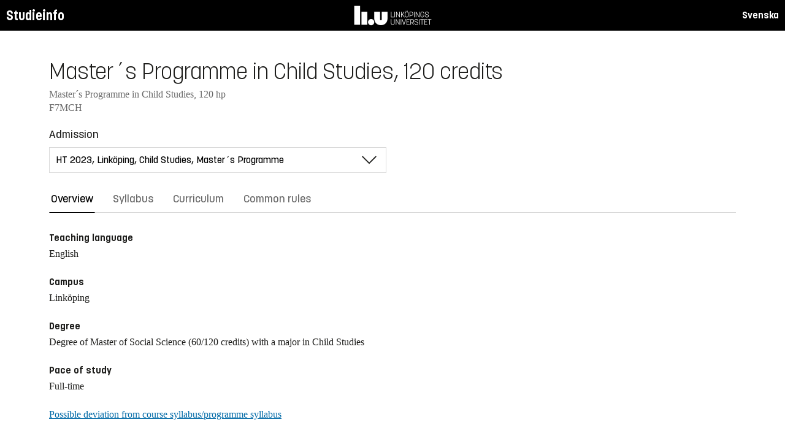

--- FILE ---
content_type: text/html; charset=utf-8
request_url: https://studieinfo.liu.se/en/program/F7MCH/5605
body_size: 14133
content:
<!DOCTYPE html>
<html lang="en">
<head>
    <meta charset="utf-8" />
    <meta name="viewport" content="width=device-width, initial-scale=1.0" />
    <title>F7MCH Master&#xB4;s Programme in Child Studies - Studieinfo, Linköpings universitet</title>
    <link rel="stylesheet" href="/lib/select2/dist/css/select2.min.css?v=SnZBxsWDBioGjBVDiSKmq1CH2oR9UdGLNpKbAT8QZnE" />
    
    
        <link rel="stylesheet" href="/css/site.min.css?v=xXE7apSqqPWfwbnP2aAHr6x0t2-x3abz0-6N4MPqFCU" />
    
    <link rel="icon" href="/favicon.ico" />
<script type="text/javascript">!function(T,l,y){var S=T.location,k="script",D="instrumentationKey",C="ingestionendpoint",I="disableExceptionTracking",E="ai.device.",b="toLowerCase",w="crossOrigin",N="POST",e="appInsightsSDK",t=y.name||"appInsights";(y.name||T[e])&&(T[e]=t);var n=T[t]||function(d){var g=!1,f=!1,m={initialize:!0,queue:[],sv:"5",version:2,config:d};function v(e,t){var n={},a="Browser";return n[E+"id"]=a[b](),n[E+"type"]=a,n["ai.operation.name"]=S&&S.pathname||"_unknown_",n["ai.internal.sdkVersion"]="javascript:snippet_"+(m.sv||m.version),{time:function(){var e=new Date;function t(e){var t=""+e;return 1===t.length&&(t="0"+t),t}return e.getUTCFullYear()+"-"+t(1+e.getUTCMonth())+"-"+t(e.getUTCDate())+"T"+t(e.getUTCHours())+":"+t(e.getUTCMinutes())+":"+t(e.getUTCSeconds())+"."+((e.getUTCMilliseconds()/1e3).toFixed(3)+"").slice(2,5)+"Z"}(),iKey:e,name:"Microsoft.ApplicationInsights."+e.replace(/-/g,"")+"."+t,sampleRate:100,tags:n,data:{baseData:{ver:2}}}}var h=d.url||y.src;if(h){function a(e){var t,n,a,i,r,o,s,c,u,p,l;g=!0,m.queue=[],f||(f=!0,t=h,s=function(){var e={},t=d.connectionString;if(t)for(var n=t.split(";"),a=0;a<n.length;a++){var i=n[a].split("=");2===i.length&&(e[i[0][b]()]=i[1])}if(!e[C]){var r=e.endpointsuffix,o=r?e.location:null;e[C]="https://"+(o?o+".":"")+"dc."+(r||"services.visualstudio.com")}return e}(),c=s[D]||d[D]||"",u=s[C],p=u?u+"/v2/track":d.endpointUrl,(l=[]).push((n="SDK LOAD Failure: Failed to load Application Insights SDK script (See stack for details)",a=t,i=p,(o=(r=v(c,"Exception")).data).baseType="ExceptionData",o.baseData.exceptions=[{typeName:"SDKLoadFailed",message:n.replace(/\./g,"-"),hasFullStack:!1,stack:n+"\nSnippet failed to load ["+a+"] -- Telemetry is disabled\nHelp Link: https://go.microsoft.com/fwlink/?linkid=2128109\nHost: "+(S&&S.pathname||"_unknown_")+"\nEndpoint: "+i,parsedStack:[]}],r)),l.push(function(e,t,n,a){var i=v(c,"Message"),r=i.data;r.baseType="MessageData";var o=r.baseData;return o.message='AI (Internal): 99 message:"'+("SDK LOAD Failure: Failed to load Application Insights SDK script (See stack for details) ("+n+")").replace(/\"/g,"")+'"',o.properties={endpoint:a},i}(0,0,t,p)),function(e,t){if(JSON){var n=T.fetch;if(n&&!y.useXhr)n(t,{method:N,body:JSON.stringify(e),mode:"cors"});else if(XMLHttpRequest){var a=new XMLHttpRequest;a.open(N,t),a.setRequestHeader("Content-type","application/json"),a.send(JSON.stringify(e))}}}(l,p))}function i(e,t){f||setTimeout(function(){!t&&m.core||a()},500)}var e=function(){var n=l.createElement(k);n.src=h;var e=y[w];return!e&&""!==e||"undefined"==n[w]||(n[w]=e),n.onload=i,n.onerror=a,n.onreadystatechange=function(e,t){"loaded"!==n.readyState&&"complete"!==n.readyState||i(0,t)},n}();y.ld<0?l.getElementsByTagName("head")[0].appendChild(e):setTimeout(function(){l.getElementsByTagName(k)[0].parentNode.appendChild(e)},y.ld||0)}try{m.cookie=l.cookie}catch(p){}function t(e){for(;e.length;)!function(t){m[t]=function(){var e=arguments;g||m.queue.push(function(){m[t].apply(m,e)})}}(e.pop())}var n="track",r="TrackPage",o="TrackEvent";t([n+"Event",n+"PageView",n+"Exception",n+"Trace",n+"DependencyData",n+"Metric",n+"PageViewPerformance","start"+r,"stop"+r,"start"+o,"stop"+o,"addTelemetryInitializer","setAuthenticatedUserContext","clearAuthenticatedUserContext","flush"]),m.SeverityLevel={Verbose:0,Information:1,Warning:2,Error:3,Critical:4};var s=(d.extensionConfig||{}).ApplicationInsightsAnalytics||{};if(!0!==d[I]&&!0!==s[I]){var c="onerror";t(["_"+c]);var u=T[c];T[c]=function(e,t,n,a,i){var r=u&&u(e,t,n,a,i);return!0!==r&&m["_"+c]({message:e,url:t,lineNumber:n,columnNumber:a,error:i}),r},d.autoExceptionInstrumented=!0}return m}(y.cfg);function a(){y.onInit&&y.onInit(n)}(T[t]=n).queue&&0===n.queue.length?(n.queue.push(a),n.trackPageView({})):a()}(window,document,{
src: "https://js.monitor.azure.com/scripts/b/ai.2.min.js", // The SDK URL Source
crossOrigin: "anonymous", 
cfg: { // Application Insights Configuration
    connectionString: 'InstrumentationKey=d1bd8d6a-14ae-41dc-abdf-e77931196be6'
}});</script></head>
<body>
    <header class="site-header" data-component="header">
    <button id="skip-link" class="primary skip-link">Till innehållet</button>

    <section class="site-header__global">
        <div class="components-appHeader">
            <nav class="liu-navbar navbar--default">
                <div class="liu-navbar-header">
                    <div class="liu-navbar-itemwrapper--left">
                        <div class="liu-navbar-item">
                            <div class="liu-navbar-item-content-left">
                                <a href="/en/" class="liu-navbar-item-link" title="Home">Studieinfo</a>
                            </div>
                        </div>
                    </div>
                    <div class="liu-navbar-itemwrapper--right">
                        <div class="liu-navbar-item">
                            <div class="liu-navbar-item-content-right">
                                
    <a class="liu-navbar-item-link" href="/program/F7MCH/5605">Svenska</a>

                            </div>
                        </div>
                    </div>
                </div>
            </nav>
        </div>
    </section>
</header>

    <main class="site-block">
        <div class="main-container study-guide-main-container">

            
<header>
    <h1>Master&#xB4;s Programme in Child Studies, 120 credits</h1>
    <p class="subtitle">Master&#xB4;s Programme in Child Studies, 120 hp</p>
    <p class="subtitle">F7MCH</p>
</header>

<div class="study_guide_navigation" data-component="study-guide-navigation">
    <form class="form">
        <div class="row">
            <div class="col-md-6">
                <label for="related_entity_navigation">Admission</label>
                <div class="select-box">
                    <select id="related_entity_navigation" class="study_guide_navigation__select">
                                <option value="/en/program/F7MCH/6510">
                                    HT 2026, Link&#xF6;ping, Child Studies, Master&#xB4;s Programme, Distance
                                </option>
                                <option value="/en/program/F7MCH/6225">
                                    HT 2025, Link&#xF6;ping, Child Studies, Master&#xB4;s Programme, Distance
                                </option>
                                <option value="/en/program/F7MCH/5948">
                                    HT 2024, Link&#xF6;ping, Child Studies, Master&#xB4;s Programme, Distance
                                </option>
                                <option value="/en/program/F7MCH/5605" selected="selected">
                                    HT 2023, Link&#xF6;ping, Child Studies, Master&#xB4;s Programme
                                </option> 
                                <option value="/en/program/F7MCH/5268">
                                    HT 2022, Link&#xF6;ping, Child Studies, Master&#xB4;s Programme
                                </option>
                                <option value="/en/program/F7MCH/4834">
                                    HT 2021, Link&#xF6;ping, Child Studies, Master&#xB4;s Programme
                                </option>
                                <option value="/en/program/F7MCH/4468">
                                    HT 2020, Link&#xF6;ping, Child Studies, master&#x27;s programme - First and main admission round
                                </option>
                                <option value="/en/program/F7MCH/4727">
                                    HT 2020, Link&#xF6;ping, Child Studies, master&#x27;s programme - Second admission round (open only for Swedish/EU students)
                                </option>
                                <option value="/en/program/F7MCH/4050">
                                    HT 2019, Link&#xF6;ping, Child Studies, master&#x27;s programme
                                </option>
                                <option value="/en/program/F7MCH/3933">
                                    HT 2018, Link&#xF6;ping
                                </option>
                                <option value="/en/program/F7MCH/3203">
                                    HT 2017, Link&#xF6;ping
                                </option>
                                <option value="/en/program/F7MCH/2463">
                                    HT 2016, Link&#xF6;ping
                                </option>
                    </select>
                </div>
            </div>
        </div>
    </form>
</div>

<div>
    <div class="scrollable-tabs">
        <ul class="tabs-nav tabs-nav--line nav nav-tabs nav-justified" role="tablist">
            <li class="tabs-nav__item nav-item" role="presentation">
                <button class="tabs-nav__link nav-link active" data-bs-toggle="tab" data-bs-target="#overview" type="button" role="tab" aria-controls="overview" aria-selected="true">Overview</button>
            </li>
            <li class="tabs-nav__item nav-item" role="presentation">
                <button class="tabs-nav__link nav-link" data-bs-toggle="tab" data-bs-target="#syllabus" type="button" role="tab" aria-controls="syllabus" aria-selected="false">Syllabus</button>
            </li>
            <li class="tabs-nav__item nav-item" role="presentation">
                <button class="tabs-nav__link nav-link" data-bs-toggle="tab" data-bs-target="#curriculum" type="button" role="tab" aria-controls="curriculum" aria-selected="false">Curriculum</button>
            </li>
            <li class="tabs-nav__item nav-item" role="presentation">
                <button class="tabs-nav__link nav-link" data-bs-toggle="tab" data-bs-target="#commonRules" type="button" role="tab" aria-controls="commonRules" aria-selected="false">Common rules</button>
            </li>
        </ul>
    </div>


    <div class="tab-content">
        <div id="overview" class="container text-font tab-pane active">
            
<div class="overview-content">


        <h2 class="overview-label">Teaching language</h2>
English
        <h2 class="overview-label">Campus</h2>
Link&#xF6;ping
        <h2 class="overview-label">Degree</h2>
<p>Degree of Master of&nbsp;Social Science (60/120 credits) with a major in Child Studies</p>
        <h2 class="overview-label">Pace of study</h2>
Full-time
    <div class="overview-deviation-link">
        <a href="/en/possibledeviationfromsyllabus">Possible deviation from course syllabus/programme syllabus</a>
    </div>
</div>
        </div>
        <div id="syllabus" class="container text-font tab-pane ">
            <div class="f-row">
                
<section class="syllabus f-2col">

        <h2>Introduction</h2>
<p>The Master’s Programme in Child Studies is a two-year, full-time study programme at advanced level. Instruction will take place in the form of distance learning online combined with shorter periods of campus-based instruction. Students who wish to complete only one year of the programme can apply for a Master’s Degree in Child Studies (60 credits) after having successfully completed all courses of the first and second terms. Successful completion of all courses of the programme’s four semesters gives a student the right to apply for a Master’s Degree in Child Studies (120 credits).</p><p>The programme offers students in-depth knowledge for working at governmental authorities as well as local organizations, both governmental and non-governmental (NGO), whose activities affect children and their living conditions. The programme also provides professionals in the fields of, for example, education, politics, social work and care, with cutting-edge knowledge in issues dealing with children and their living conditions. It also provides preparation for research studies related to Child and Childhood Studies.</p>        <h2>Aim</h2>
<h3>National Qualifications according to the Swedish Higher Education Act&nbsp;</h3>

<h4>Knowledge and understanding</h4>

<p>For a Master of Social Science (60 credits) degree the student shall:&nbsp;</p>

<p>&bull; demonstrate knowledge and understanding in Child Studies, including both an overview of the field and specialised knowledge in certain areas of the field as well as insight into current research and development work, and</p>

<p>&bull; demonstrate specialised methodological knowledge in Child Studies.</p>

<p>&nbsp;</p>

<p>For a Master of Social Science (120 credits) the student shall:</p>

<p>&bull; demonstrate knowledge and understanding in Child Studies, including both broad knowledge of the field and a considerable degree of specialised knowledge in certain areas of the field as well as insight into current research and development work, and</p>

<p>&bull; demonstrate specialised methodological knowledge in Child Studies.&nbsp;</p>

<p>&nbsp;</p>

<h4>Competence and skills&nbsp;</h4>

<p>For a Master of Social Science (60 credits) degree the student shall:&nbsp;</p>

<p>&bull; demonstrate the ability to integrate knowledge and analyse, assess and deal with complex phenomena, issues and situations even with limited information</p>

<p>&bull; demonstrate the ability to identify and formulate issues autonomously as well as to plan and, using appropriate methods, undertake advanced tasks within predetermined time frames</p>

<p>&bull; demonstrate the ability in speech and writing to report clearly and discuss his or her conclusions and the knowledge and arguments on which they are based in dialogue with different audiences, and</p>

<p>&bull; demonstrate the skills required for participation in research and development work or employment in some other qualified capacity.</p>

<p>&nbsp;</p>

<p>For a Master of Social Science (120 credits) the student shall:</p>

<p>&bull; demonstrate the ability to critically and systematically integrate knowledge and analyse, assess and deal with complex phenomena, issues and situations even with limited information</p>

<p>&bull; demonstrate the ability to identify and formulate issues critically, autonomously and creatively as well as to plan and, using appropriate methods, undertake advanced tasks within predetermined time frames and so contribute to the formation of knowledge as well as the ability to evaluate this work</p>

<p>&bull; demonstrate the ability in speech and writing both nationally and internationally to report clearly and discuss his or her conclusions and the knowledge and arguments on which they are based in dialogue with different audiences, and&nbsp;</p>

<p>&bull; demonstrate the skills required for participation in research and development work or autonomous employment in some other qualified capacity.</p>

<p>&nbsp;</p>

<h4>Judgement and approach</h4>

<p>For a Master of Social Science (60 credits) degree the student shall:&nbsp;</p>

<p>&bull; demonstrate the ability to make assessments in the main field of study informed by relevant disciplinary, social and ethical issues and also to demonstrate awareness of ethical aspects of research and development work</p>

<p>&bull; demonstrate insight into the possibilities and limitations of research, its role in society and the responsibility of the individual for how it is used, and</p>

<p>&bull; demonstrate the ability to identify the personal need for further knowledge and take responsibility for his or her ongoing learning.</p>

<p>&nbsp;</p>

<p>For a Master of Social Science (120 credits) the student shall:&nbsp;</p>

<p>&bull; demonstrate the ability to make assessments in Child Studies informed by relevant disciplinary, social and ethical issues and also to demonstrate awareness of ethical aspects of research and development work&nbsp;</p>

<p>&bull; demonstrate insight into the possibilities and limitations of research, its role in society and the responsibility of the individual for how it is used, and&nbsp;</p>

<p>&bull; demonstrate the ability to identify the personal need for further knowledge and take responsibility for his or her ongoing learning.</p>

<p>&nbsp;</p>

<h4>Local Qualifications</h4>

<p>For a Master of Social Science with a major in Child Studies (60 credits) the student shall:</p>

<p>&bull; demonstrate skill in the use of IT and digital resources in the learning process, and</p>

<p>&bull; demonstrate knowledge of how an interdisciplinary approach is used to analyse questions dealing with children and childhood.</p>

<p>&nbsp;</p>

<p>For a Master of Social Science with a major in Child Studies (120 credits) the student shall also:</p>

<p>&bull; demonstrate knowledge of how an interdisciplinary approach is used in research related to children and childhood.</p>        <h2>Content</h2>
<p>Courses on the programme serve to introduce students to the methodological approaches, theoretical perspectives and knowledge of the interdisciplinary research field of child studies. During the first term students are introduced to the disciplinary perspectives that have contributed to the development of the field of child and childhood studies: historical, anthropological and sociological perspectives. The courses during the first term provide the basis for in-depth study of thematically organized courses in relation to specific topics related to children and childhood during terms 2 to 4. Course content will give students opportunities to summarize, discuss and critically review research and political arguments concerning children and childhood.</p><p>Each year of the programme is concluded with a 15 credits thesis course, during which students will be guided to design and carry out a small-scale research study. Students are prepared for this task through thesis preparatory assignments in the courses that precede the thesis courses as well as two methodology courses, during terms 2 and 4. The methodology courses address questions related to research ethics, methods of analysis and epistemology.</p><p>The programme is characterised by progression in both knowledge and skills in Child Studies, moving from disciplinary to thematically, interdisciplinary approaches to the study of children and childhood, from the summary to the critical review of research, from the consumption to the production of research results and from a focus on the collection and analysis of empirical data in the thesis course on the first year to the informed application of theoretical perspectives for the interpretation of research results in the thesis course on the second year.<br>&nbsp;</p> <p>The heading “Curriculum” contains a list of courses included in the programme. The course syllabuses for these describe in more detail the contents, teaching and working methods, and examination.</p>        <h2>Teaching and working methods</h2>
<p>The programme combines distance learning online with five shorter periods of instruction on campus. Students are expected to participate in instruction both on campus and online. The programme demands full time studies&nbsp;but its online format&nbsp;gives students a certain amount of flexibility as to where and when they conduct their study related tasks.&nbsp;Furthermore, the online format requires students to be able to work independently and engage in self-study.</p><p>Instruction takes the form of lectures, seminars, group exercises, on-line discussions, feedback on assignments and individual supervision. The programme places great emphasis on critical thinking through the stimulation of the exchange of thoughts on course content between students, and between students and faculty, through the analysis and discussion of written texts and through written assignments.&nbsp;</p><p>The design of the programme implies that students must interact with their teachers and fellow students via a digital classroom and by way of electronic channels, this means that the students must have access to internet, preferably via a broadband system.&nbsp;<br>&nbsp;</p> <p>The course syllabuses describe in more detail the contents, teaching and working methods, and examination.</p>        <h2>Entry requirements</h2>
<ul><li>Bachelor's degree equivalent to a Swedish Kandidatexamen&nbsp;within the&nbsp;humanities, social sciences or the behavioral sciences with a major relevant to the programme.&nbsp;<br>Examples of fields:<br>- anthropology<br>- education<br>- history<br>- communication studies<br>- media studies<br>- language studies<br>- psychology<br>- social work<br>- sociology<br>- political science<br>or equivalent</li><li>English corresponding to the level of English in Swedish upper secondary education (Engelska 6)<br>Exemption from Swedish</li></ul><ul></ul>        <h2>Threshold requirements</h2>
<p>Access to the course Master&rsquo;s Thesis (one year) (15 credits) in the second semester requires that the student has successfully completed 30 credits of the previous programme courses, at least 5 of which from the course Research Methods in Child Studies in the second semester.</p>

<p>In order to get access to the third semester the student shall have successfully completed 45 credits of the first year&rsquo;s courses.&nbsp;</p>

<p>In order to get access to&nbsp;the fourth semester the student shall have successfully completed at least 75 credits, 15 of which must be the master&rsquo;s thesis in semester two.</p>        <h2>Degree requirements</h2>
<p>The student will be awarded a Degree&nbsp;of Master of Social Science (60/120 credits) with a major in Child Studies provided all course requirements &nbsp;on the first year, or on both years of the programme, are completed and that the student fulfills the general and specific eligibility requirements including proof of holding a Bachelor's (kandidat) or a corresponding degree.&nbsp;</p><p>Completed courses will be listed in the degree certificate.<br>&nbsp;</p> <p>Course requirements to achieve a degree can be found in Appendix 2 to the Higher Education Ordinance (1993:100). Precise requirements for general degrees at first-cycle and second-cycle level can be found in LiU's current regulations.</p><p>A degree certificate will be issued by the faculty board on application by the student. A diploma supplement will be included as an appendix to the degree certificate.</p>        <h2>Degree in Swedish</h2>
<p>Filosofie masterexamen med&nbsp;huvudområde&nbsp;Barn alternativt Filosofie magisterexamen med&nbsp;huvudområde&nbsp;Barn</p>        <h2>Degree in English</h2>
<p>Degree of Master of&nbsp;Social Science (60/120 credits) with a major in Child Studies</p>        <h2>Specific information</h2>
<h3>Teaching&nbsp;language</h3><p>The teaching language is English.</p><h3>Technical requirements</h3><p>The student must have access to email and the Internet. All courses are presented in a variety of multimedia formats. To ensure an online learning and to actively participate in training and communicating with fellow students and teachers, students must have access to the right hardware and software. Information about any special requirements that may be needed for a course can be found in the specific course syllabus for that course.<br>&nbsp;</p> <h3>Transferred credits</h3><p>Decisions about transferring credit are taken by the faculty board, or by a person designated by the board, after application from the student.</p><h3>Other information</h3><p>If special circumstances prevail, the vice-chancellor may in a special decision specify the preconditions for temporary deviations from this programme syllabus, and delegate the right to take such decisions.</p>        <h2>Transition rules</h2>
<p>Students who resume their studies after a study leave will continue their studies in accordance with the most recent revision of the programme syllabus.</p></section>

                <aside class="aside-wrapper f-col">
                    
<div class="aside-block">
    <h2 class="pseudo-h3">Download</h2>
    <div>
        <i class="far fa-file-pdf" aria-hidden="true"></i>
        <a target="_blank" href="/pdf/en/utbildningsplan/F7MCH/5605"> Syllabus as PDF </a>
    </div>
</div>

<div class="aside-block">
    <h2 class="pseudo-h3">Information</h2>
    <div>
        <p><span class="text-label">Programme code</span><br />F7MCH</p>
        <p><span class="text-label">Faculty</span><br />Faculty of Arts and Sciences</p>
        <p><span class="text-label">Valid from</span><br />2022 Autumn semester</p>
            <p><span class="text-label">Determined by</span><br />Board of the Faculty of Arts and Sciences</p>
            <p><span class="text-label">Date determined</span><br />2013-05-30</p>
            <p><span class="text-label">Revised by</span><br />Course and Programme Syllabus Board at the Faculty of Arts and Sciences</p>
            <p><span class="text-label">Revision date</span><br />2015-05-16; 2017-03-24; 2017-11-24; 2019-06-13; 2021-06-18</p>
            <p><span class="text-label">Registration number</span><br />LiU-2017-01231; LiU-2019-02291; LiU-2021-01846</p>
    </div>
</div>

                </aside>
            </div>
        </div>
        <div id="curriculum" class="container text-font tab-pane ">
            
<div class="programplan" data-component="programplan">
    <form class="form programplan-filter">
        <div class="row">
            <div class="col-md-6">
                <label for="specializations-filter">
                    Specialisation
                </label>
                <div class="select-box">
                    <select id="specializations-filter" class="specializations-filter">
                        <option value="" selected="selected">
                            All
                        </option>
                    </select>
                </div>
            </div>
            <div class="col-md-6">
                <label id="field-of-study-filter">
                    Main field of study
                </label>
                <div class="select-box">
                    <select id="field-of-study-filter" class="field-of-study-filter">
                        <option value="" selected="selected">
                            All
                        </option>
                            <option value="3444">Child Studies</option>
                    </select>
                </div>
            </div>
        </div>
        <div class="row">
            <div class="col-md-6">
                <label class="checkbox-label">
                    <input type="checkbox" class="show-only-specialization" />
                    Show only specialisation courses
                </label>

            </div>
        </div>
        <div class="row">
            <div class="col-md-6 vof-filter">
                <label class="checkbox-label">
                    <input type="checkbox" checked="checked" value="v" />
                    Elective (e)
                </label>
                <label class="checkbox-label">
                    <input type="checkbox" checked="checked" value="o" />
                    Compulsory (c)

                </label>
                <label class="checkbox-label">
                    <input type="checkbox" checked="checked" value="f" />
                    Voluntary (v)
                </label>
            </div>
        </div>
    </form>


        <section class="accordion semester js-semester show-focus " data-component="accordion">
            <header class="accordion__head js-accordion-head">
                <h3>Semester 1 Autumn 2023</h3>
                <button aria-expanded="false" aria-label="Show/hide semester" title="Show/hide semester">
                    <i class="bt bt-plus" aria-hidden="true"></i>
                </button>
            </header>

            <div class="accordion__content" aria-hidden="true">
                    <div class="specialization" data-specialization="">
                        <div class="table-responsive">
                            <table class="table">
                                <caption>
                                </caption>
                                <thead>
                                    <tr>
                                        <th data-sortable>Course code</th>
                                        <th data-sortable class="absorbing-column">Course name</th>
                                        <th data-sortable="number">Credits</th>
                                        <th data-sortable>Level</th>
                                        <th data-sortable>
                                            Weeks
                                        </th>
                                        <th data-sortable="vof">
                                            <span title="Elective/Compulsory/Voluntary">
                                                ECV
                                            </span>
                                        </th>
                                        <th></th>
                                    </tr>
                                </thead>

                                    <tbody class="period">

                                            <tr class="main-row "
                                                data-course-code="736A25"
                                                data-field-of-study="3444"
                                                data-vof="c"
                                                data-id="150127">
                                                <td>736A25</td>
                                                <td>
                                                        <a target="_blank" href="/en/kurs/736A25/ht-2023">Introduction to Child Studies</a>
                                                </td>
                                                <td>7.5</td>
                                                <td>A1N</td>
                                                <td>
                                                    v202334-202338
                                                </td>
                                                <td>
                                                    <span title="Compulsory">
                                                        C
                                                    </span>
                                                </td>
                                                <td>
                                                    <div class="other-information-column">
                                                    </div>
                                                </td>
                                            </tr>
                                            <tr class="details-row other-information-150127"
                                                data-field-of-study="3444"
                                                data-vof="c"
                                                data-id="150127">
                                                <td colspan="7">
                                                </td>
                                            </tr>
                                            <tr class="main-row "
                                                data-course-code="736A26"
                                                data-field-of-study="3444"
                                                data-vof="c"
                                                data-id="150126">
                                                <td>736A26</td>
                                                <td>
                                                        <a target="_blank" href="/en/kurs/736A26/ht-2023">Historical Perspectives on Children and Childhood</a>
                                                </td>
                                                <td>7.5</td>
                                                <td>A1N</td>
                                                <td>
                                                    v202339-202343
                                                </td>
                                                <td>
                                                    <span title="Compulsory">
                                                        C
                                                    </span>
                                                </td>
                                                <td>
                                                    <div class="other-information-column">
                                                    </div>
                                                </td>
                                            </tr>
                                            <tr class="details-row other-information-150126"
                                                data-field-of-study="3444"
                                                data-vof="c"
                                                data-id="150126">
                                                <td colspan="7">
                                                </td>
                                            </tr>
                                            <tr class="main-row "
                                                data-course-code="736A27"
                                                data-field-of-study="3444"
                                                data-vof="c"
                                                data-id="150125">
                                                <td>736A27</td>
                                                <td>
                                                        <a target="_blank" href="/en/kurs/736A27/ht-2023">Anthropological Perspectives on Children and Childhood</a>
                                                </td>
                                                <td>7.5</td>
                                                <td>A1N</td>
                                                <td>
                                                    v202344-202348
                                                </td>
                                                <td>
                                                    <span title="Compulsory">
                                                        C
                                                    </span>
                                                </td>
                                                <td>
                                                    <div class="other-information-column">
                                                    </div>
                                                </td>
                                            </tr>
                                            <tr class="details-row other-information-150125"
                                                data-field-of-study="3444"
                                                data-vof="c"
                                                data-id="150125">
                                                <td colspan="7">
                                                </td>
                                            </tr>
                                            <tr class="main-row "
                                                data-course-code="736A28"
                                                data-field-of-study="3444"
                                                data-vof="c"
                                                data-id="150124">
                                                <td>736A28</td>
                                                <td>
                                                        <a target="_blank" href="/en/kurs/736A28/ht-2023">Sociological Perspectives on Children and Childhood</a>
                                                </td>
                                                <td>7.5</td>
                                                <td>A1N</td>
                                                <td>
                                                    v202349-202403
                                                </td>
                                                <td>
                                                    <span title="Compulsory">
                                                        C
                                                    </span>
                                                </td>
                                                <td>
                                                    <div class="other-information-column">
                                                    </div>
                                                </td>
                                            </tr>
                                            <tr class="details-row other-information-150124"
                                                data-field-of-study="3444"
                                                data-vof="c"
                                                data-id="150124">
                                                <td colspan="7">
                                                </td>
                                            </tr>
                                    </tbody>
                            </table>
                        </div>
                    </div>
            </div>
        </section>
        <section class="accordion semester js-semester show-focus " data-component="accordion">
            <header class="accordion__head js-accordion-head">
                <h3>Semester 2 Spring 2024</h3>
                <button aria-expanded="false" aria-label="Show/hide semester" title="Show/hide semester">
                    <i class="bt bt-plus" aria-hidden="true"></i>
                </button>
            </header>

            <div class="accordion__content" aria-hidden="true">
                    <div class="specialization" data-specialization="">
                        <div class="table-responsive">
                            <table class="table">
                                <caption>
                                </caption>
                                <thead>
                                    <tr>
                                        <th data-sortable>Course code</th>
                                        <th data-sortable class="absorbing-column">Course name</th>
                                        <th data-sortable="number">Credits</th>
                                        <th data-sortable>Level</th>
                                        <th data-sortable>
                                            Weeks
                                        </th>
                                        <th data-sortable="vof">
                                            <span title="Elective/Compulsory/Voluntary">
                                                ECV
                                            </span>
                                        </th>
                                        <th></th>
                                    </tr>
                                </thead>

                                    <tbody class="period">

                                            <tr class="main-row "
                                                data-course-code="736A29"
                                                data-field-of-study="3444"
                                                data-vof="c"
                                                data-id="151402">
                                                <td>736A29</td>
                                                <td>
                                                        <a target="_blank" href="/en/kurs/736A29/vt-2024">Research Methods in Child Studies</a>
                                                </td>
                                                <td>7.5</td>
                                                <td>A1N</td>
                                                <td>
                                                    v202404-202408
                                                </td>
                                                <td>
                                                    <span title="Compulsory">
                                                        C
                                                    </span>
                                                </td>
                                                <td>
                                                    <div class="other-information-column">
                                                    </div>
                                                </td>
                                            </tr>
                                            <tr class="details-row other-information-151402"
                                                data-field-of-study="3444"
                                                data-vof="c"
                                                data-id="151402">
                                                <td colspan="7">
                                                </td>
                                            </tr>
                                            <tr class="main-row "
                                                data-course-code="736A30"
                                                data-field-of-study="3444"
                                                data-vof="c"
                                                data-id="151401">
                                                <td>736A30</td>
                                                <td>
                                                        <a target="_blank" href="/en/kurs/736A30/vt-2024">Children&#x27;s Rights</a>
                                                </td>
                                                <td>7.5</td>
                                                <td>A1N</td>
                                                <td>
                                                    v202409-202413
                                                </td>
                                                <td>
                                                    <span title="Compulsory">
                                                        C
                                                    </span>
                                                </td>
                                                <td>
                                                    <div class="other-information-column">
                                                    </div>
                                                </td>
                                            </tr>
                                            <tr class="details-row other-information-151401"
                                                data-field-of-study="3444"
                                                data-vof="c"
                                                data-id="151401">
                                                <td colspan="7">
                                                </td>
                                            </tr>
                                            <tr class="main-row "
                                                data-course-code="736A41"
                                                data-field-of-study="3444"
                                                data-vof="c"
                                                data-id="151403">
                                                <td>736A41</td>
                                                <td>
                                                        <a target="_blank" href="/en/kurs/736A41/vt-2024">Master&#xB4;s Thesis (one year)</a>
                                                </td>
                                                <td>15</td>
                                                <td>A1E</td>
                                                <td>
                                                    v202414-202423
                                                </td>
                                                <td>
                                                    <span title="Compulsory">
                                                        C
                                                    </span>
                                                </td>
                                                <td>
                                                    <div class="other-information-column">
                                                    </div>
                                                </td>
                                            </tr>
                                            <tr class="details-row other-information-151403"
                                                data-field-of-study="3444"
                                                data-vof="c"
                                                data-id="151403">
                                                <td colspan="7">
                                                </td>
                                            </tr>
                                    </tbody>
                            </table>
                        </div>
                    </div>
            </div>
        </section>
        <section class="accordion semester js-semester show-focus " data-component="accordion">
            <header class="accordion__head js-accordion-head">
                <h3>Semester 3 Autumn 2024</h3>
                <button aria-expanded="false" aria-label="Show/hide semester" title="Show/hide semester">
                    <i class="bt bt-plus" aria-hidden="true"></i>
                </button>
            </header>

            <div class="accordion__content" aria-hidden="true">
                    <div class="specialization" data-specialization="">
                        <div class="table-responsive">
                            <table class="table">
                                <caption>
                                </caption>
                                <thead>
                                    <tr>
                                        <th data-sortable>Course code</th>
                                        <th data-sortable class="absorbing-column">Course name</th>
                                        <th data-sortable="number">Credits</th>
                                        <th data-sortable>Level</th>
                                        <th data-sortable>
                                            Weeks
                                        </th>
                                        <th data-sortable="vof">
                                            <span title="Elective/Compulsory/Voluntary">
                                                ECV
                                            </span>
                                        </th>
                                        <th></th>
                                    </tr>
                                </thead>

                                    <tbody class="period">

                                            <tr class="main-row "
                                                data-course-code="736A32"
                                                data-field-of-study="3444"
                                                data-vof="c"
                                                data-id="155642">
                                                <td>736A32</td>
                                                <td>
                                                        <a target="_blank" href="/en/kurs/736A32/ht-2024">Children, Parents, and Family Life</a>
                                                </td>
                                                <td>7.5</td>
                                                <td>A1F</td>
                                                <td>
                                                    v202434-202438
                                                </td>
                                                <td>
                                                    <span title="Compulsory">
                                                        C
                                                    </span>
                                                </td>
                                                <td>
                                                    <div class="other-information-column">
                                                    </div>
                                                </td>
                                            </tr>
                                            <tr class="details-row other-information-155642"
                                                data-field-of-study="3444"
                                                data-vof="c"
                                                data-id="155642">
                                                <td colspan="7">
                                                </td>
                                            </tr>
                                            <tr class="main-row "
                                                data-course-code="736A40"
                                                data-field-of-study="3444"
                                                data-vof="c"
                                                data-id="155643">
                                                <td>736A40</td>
                                                <td>
                                                        <a target="_blank" href="/en/kurs/736A40/ht-2024">Children, School, and Education</a>
                                                </td>
                                                <td>7.5</td>
                                                <td>A1F</td>
                                                <td>
                                                    v202439-202443
                                                </td>
                                                <td>
                                                    <span title="Compulsory">
                                                        C
                                                    </span>
                                                </td>
                                                <td>
                                                    <div class="other-information-column">
                                                    </div>
                                                </td>
                                            </tr>
                                            <tr class="details-row other-information-155643"
                                                data-field-of-study="3444"
                                                data-vof="c"
                                                data-id="155643">
                                                <td colspan="7">
                                                </td>
                                            </tr>
                                            <tr class="main-row "
                                                data-course-code="736A34"
                                                data-field-of-study="3444"
                                                data-vof="c"
                                                data-id="155640">
                                                <td>736A34</td>
                                                <td>
                                                        <a target="_blank" href="/en/kurs/736A34/ht-2024">Children, Migration, and Transnational Childhoods</a>
                                                </td>
                                                <td>7.5</td>
                                                <td>A1F</td>
                                                <td>
                                                    v202444-202448
                                                </td>
                                                <td>
                                                    <span title="Compulsory">
                                                        C
                                                    </span>
                                                </td>
                                                <td>
                                                    <div class="other-information-column">
                                                    </div>
                                                </td>
                                            </tr>
                                            <tr class="details-row other-information-155640"
                                                data-field-of-study="3444"
                                                data-vof="c"
                                                data-id="155640">
                                                <td colspan="7">
                                                </td>
                                            </tr>
                                            <tr class="main-row "
                                                data-course-code="736A33"
                                                data-field-of-study="3444"
                                                data-vof="c"
                                                data-id="155641">
                                                <td>736A33</td>
                                                <td>
                                                        <a target="_blank" href="/en/kurs/736A33/ht-2024">Children, Gender, and Sexuality</a>
                                                </td>
                                                <td>7.5</td>
                                                <td>A1F</td>
                                                <td>
                                                    v202449-202503
                                                </td>
                                                <td>
                                                    <span title="Compulsory">
                                                        C
                                                    </span>
                                                </td>
                                                <td>
                                                    <div class="other-information-column">
                                                    </div>
                                                </td>
                                            </tr>
                                            <tr class="details-row other-information-155641"
                                                data-field-of-study="3444"
                                                data-vof="c"
                                                data-id="155641">
                                                <td colspan="7">
                                                </td>
                                            </tr>
                                    </tbody>
                            </table>
                        </div>
                    </div>
            </div>
        </section>
        <section class="accordion semester js-semester show-focus " data-component="accordion">
            <header class="accordion__head js-accordion-head">
                <h3>Semester 4 Spring 2025</h3>
                <button aria-expanded="false" aria-label="Show/hide semester" title="Show/hide semester">
                    <i class="bt bt-plus" aria-hidden="true"></i>
                </button>
            </header>

            <div class="accordion__content" aria-hidden="true">
                    <div class="specialization" data-specialization="">
                        <div class="table-responsive">
                            <table class="table">
                                <caption>
                                </caption>
                                <thead>
                                    <tr>
                                        <th data-sortable>Course code</th>
                                        <th data-sortable class="absorbing-column">Course name</th>
                                        <th data-sortable="number">Credits</th>
                                        <th data-sortable>Level</th>
                                        <th data-sortable>
                                            Weeks
                                        </th>
                                        <th data-sortable="vof">
                                            <span title="Elective/Compulsory/Voluntary">
                                                ECV
                                            </span>
                                        </th>
                                        <th></th>
                                    </tr>
                                </thead>

                                    <tbody class="period">

                                            <tr class="main-row "
                                                data-course-code="736A36"
                                                data-field-of-study="3444"
                                                data-vof="c"
                                                data-id="158371">
                                                <td>736A36</td>
                                                <td>
                                                        <a target="_blank" href="/en/kurs/736A36/vt-2025">Research Methods and Epistemology in Child Studies</a>
                                                </td>
                                                <td>7.5</td>
                                                <td>A1N</td>
                                                <td>
                                                    v202504-202508
                                                </td>
                                                <td>
                                                    <span title="Compulsory">
                                                        C
                                                    </span>
                                                </td>
                                                <td>
                                                    <div class="other-information-column">
                                                    </div>
                                                </td>
                                            </tr>
                                            <tr class="details-row other-information-158371"
                                                data-field-of-study="3444"
                                                data-vof="c"
                                                data-id="158371">
                                                <td colspan="7">
                                                </td>
                                            </tr>
                                            <tr class="main-row "
                                                data-course-code="736A37"
                                                data-field-of-study="3444"
                                                data-vof="c"
                                                data-id="158372">
                                                <td>736A37</td>
                                                <td>
                                                        <a target="_blank" href="/en/kurs/736A37/vt-2025">Children&#x2019;s Health and Development in a Global World</a>
                                                </td>
                                                <td>7.5</td>
                                                <td>A1N</td>
                                                <td>
                                                    v202509-202513
                                                </td>
                                                <td>
                                                    <span title="Compulsory">
                                                        C
                                                    </span>
                                                </td>
                                                <td>
                                                    <div class="other-information-column">
                                                    </div>
                                                </td>
                                            </tr>
                                            <tr class="details-row other-information-158372"
                                                data-field-of-study="3444"
                                                data-vof="c"
                                                data-id="158372">
                                                <td colspan="7">
                                                </td>
                                            </tr>
                                            <tr class="main-row "
                                                data-course-code="736A38"
                                                data-field-of-study="3444"
                                                data-vof="c"
                                                data-id="158373">
                                                <td>736A38</td>
                                                <td>
                                                        <a target="_blank" href="/en/kurs/736A38/vt-2025">Master&#x2019;s Thesis in Child Studies (two year)</a>
                                                </td>
                                                <td>15</td>
                                                <td>A2E</td>
                                                <td>
                                                    v202514-202523
                                                </td>
                                                <td>
                                                    <span title="Compulsory">
                                                        C
                                                    </span>
                                                </td>
                                                <td>
                                                    <div class="other-information-column">
                                                    </div>
                                                </td>
                                            </tr>
                                            <tr class="details-row other-information-158373"
                                                data-field-of-study="3444"
                                                data-vof="c"
                                                data-id="158373">
                                                <td colspan="7">
                                                </td>
                                            </tr>
                                    </tbody>
                            </table>
                        </div>
                    </div>
            </div>
        </section>
</div>

        </div>
        <div id="commonRules" class="container text-font tab-pane ">
            

<div class="studyguide-block common-rules">
</div>
<div class="text-content">
    <a href="https://liuonline.sharepoint.com/sites/student-rattigheter-och-skyldigheter/SitePages/en/Home.aspx" class="external" target="_blank">Student rights and obligations (login required)</a>
    <br/>
    <a href="https://styrdokument.liu.se/Regelsamling/Innehall/Utbildning%20p%C3%A5%20grund-%20och%20avancerad%20niv%C3%A5" class="external" target="_blank">Link&#xF6;ping University common rules and regulations (in Swedish)</a>
</div>
        </div>

    </div>
</div>


        </div>
    </main>

    
<footer class="components-appFooter" data-component="footer">
    <div class="footer-itemwrapper--left">
        <div class="footer-item">
            <div>
                <span>Contact: Info Centre,</span> <a href="mailto:infocenter@liu.se" class="footer-item-link" title="Mail to infocenter">infocenter@liu.se</a>
            </div>
        </div>
    </div>
    <div class="footer-itemwrapper--right">
        <div class="footer-item">
            <a href="https://liuonline.sharepoint.com/sites/student/SitePages/en/Home.aspx" target="_blank" class="footer-item-link" title="Liunet student"><i class="bt bt-external-link bt-md" aria-hidden="true"></i> Liunet student</a>
        </div>
        <div class="footer-item">
            <a href="https://liu.se/en/education" target="_blank" class="footer-item-link" title="LiU Utbildning"><i class="bt bt-external-link bt-md" aria-hidden="true"></i> LiU Education</a>
        </div>
    </div>
</footer>


    <script src="/lib/jquery/dist/jquery.min.js"></script>
    <script src="/lib/bootstrap/dist/js/bootstrap.bundle.min.js"></script>
    <script src="/lib/select2/dist/js/select2.min.js"></script>
    
    
        <script src="/js/site.min.js?v=Z4IkYVwLMT8Pj-Abhmdb425nrIYqQS4K3hx8yCGl9yc"></script>
    
    
    <script type="text/javascript">
        $(document).ready(function () {
            var programPlan = ProgramPlan($, TableSorter());
            var element = $("div#curriculum div.programplan")[0];
            new programPlan(element);
            var accordion = Accordion($, scrollUtil);
            $("div#curriculum div.programplan .accordion").each(function (index, value) {
                new accordion(this);
            });
        });
    </script>

</body>
</html>